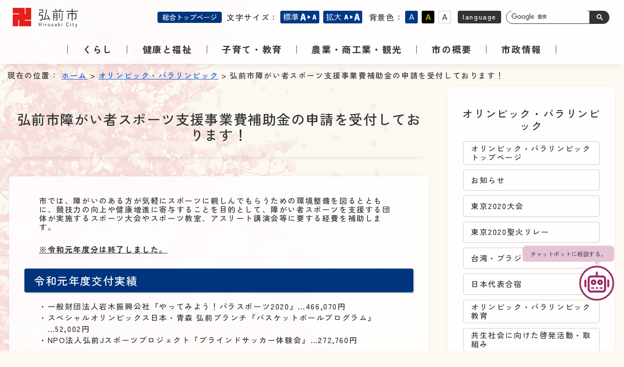

--- FILE ---
content_type: text/html; charset=UTF-8
request_url: https://www.city.hirosaki.aomori.jp/olypara/syougaihojokin.html
body_size: 13668
content:
<!doctype html>
<html lang="ja">
<head>
<meta charset="utf-8">
<meta name="viewport" content="width=device-width" />
<meta http-equiv="X-UA-Compatible" content="IE=Edge" />
<meta property="og:title" content="青森県弘前市">
<meta property="og:type" content="website">
<meta property="og:image" content="https://www.city.hirosaki.aomori.jp/renew/content_images/ogimage.png">
<meta property="og:url" content="https://www.city.hirosaki.aomori.jp/">
<meta property="og:description" content="日本一の桜とりんごのまち、弘前市のホームページです。くらしに役立つ情報など、弘前市の情報をどこよりも早く掲載！">
<meta property="og:site_name" content="青森県弘前市">

<script type="text/javascript" src="/renew/js/jquery.js"></script>
<script type="text/javascript" src="/renew/js/jquery.cookie.js"></script>
<script type="text/javascript" src="/renew/js/common.js"></script>

<link rel="stylesheet" type="text/css" href="/renew/css/page/style.css" id="maincss" />
<link id="haikei" href="/renew/css/page/white.css" rel="stylesheet" type="text/css" />



<!-- Googleカスタム検索 -->
<script>
  (function() {
    var cx = '007474199015486494631:np7hojk6u2o';
    var gcse = document.createElement('script');
    gcse.type = 'text/javascript';
    gcse.async = true;
    gcse.src = (document.location.protocol == 'https:' ? 'https:' : 'http:') +
        '//www.google.com/cse/cse.js?cx=' + cx;
    var s = document.getElementsByTagName('script')[0];
    s.parentNode.insertBefore(gcse, s);
  })();
</script>

<!-- Global site tag (gtag.js) - Google Analytics -->
<script async src="https://www.googletagmanager.com/gtag/js?id=G-EHVR33NTFE"></script>
<script>
  window.dataLayer = window.dataLayer || [];
  function gtag(){dataLayer.push(arguments);}
  gtag('js', new Date());

  gtag('config', 'G-EHVR33NTFE');
</script><title>弘前市障がい者スポーツ支援事業費補助金の申請を受付しております！ - 弘前市</title>
</head>

<body id="original">
	<div id="header">
		<div class="inner">
			<div class="logo"><a href="/index.html"><img src="/renew/content_images/logo.png" alt="弘前市ウェブサイト" /></a></div>
			<p class="shadow"><a href="#navigation">メニューなどの読み上げをスキップして本文へ移動します。</a></p>
			<div id="headright" class="silence">
				<div class="sougou"><a href="/">総合トップページ</a></div>
				<div id="font_box">
					文字サイズ：
					<ul id="font_bt">
					<li class="font_m"><a class="fontsize" href="javascript:void();" onclick="fsChange('d'); return false;"><img alt="標準" height="26" id="hyoujun" src="/contents_images/header/hyoujun.png" width="80" /></a></li>
					<li class="font_l"><a class="fontsize" href="javascript:void();" onclick="fsChange('l'); return false;"><img alt="拡大" height="26" id="kakudai" src="/contents_images/header/kakudai.png" width="80" /></a></li>
					</ul>
				</div>
				<div id="bgcolor">
					背景色：
					<ul id="color_bt">
						<li class="swit blue"><a href="javascript:void(0)"><img alt="青" height="26" src="/contents_images/header/blue.png" width="26" /></a></li>
						<li class="swit black"><a href="javascript:void(0)"><img alt="黒" height="26" src="/contents_images/header/black.png" width="26" /></a></li>
						<li class="swit white"><a href="javascript:void(0)"><img alt="白" height="26" src="/contents_images/header/white.png" width="26" /></a></li>
					</ul>
				</div>
				<div id="lang"><a href="../language.html">language</a></div>
				<div id="search_box"><gcse:searchbox-only></gcse:searchbox-only></div>
			</div>
		</div>
	</div>    
	<div id="pankuzu_sp" class="sp">
		現在の位置：	<a href="../index.html">ホーム</a>  &gt;  <a href="./">オリンピック・パラリンピック</a>  &gt;  弘前市障がい者スポーツ支援事業費補助金の申請を受付しております！	</div>
	<div id="mainmenuwrap">
		<ol id="mainmenu">
			<li class="kurashi">
				<a href="/kurashi/">
					<span class="heightLine-1">くらし</span>
				</a>
			</li>
			<li class="fukushi">
				<a href="/fukushi/">
					<span class="heightLine-1">健康と福祉</span>
				</a>
			</li>
			<li class="kyouiku">
				<a href="/kyouiku/">
					<span class="heightLine-1">子育て・教育</span>
				</a>
			</li>
			<li class="sangyou">
				<a href="/sangyo/">
					<span class="heightLine-1">農業・商工業・観光</span>
				</a>
			</li>
			<li class="gaiyou">
				<a href="/gaiyou/">
					<span class="heightLine-1">市の概要</span>
				</a>
			</li>
			<li class="jouhou">
				<a href="/jouhou/">
					<span class="heightLine-1">市政情報</span>
				</a>
			</li>
		</ol>
	</div>
	
	<div id="pankuzu" class="pc">
		現在の位置：    <a href="../index.html">ホーム</a>  &gt;  <a href="./">オリンピック・パラリンピック</a>  &gt;  弘前市障がい者スポーツ支援事業費補助金の申請を受付しております！	</div>
<!-- 読み上げナビ -->
	<p class="shadow"><a name="navigation">ここから本文です。</a></p>
	<!-- 読み上げナビ -->	
	<!-- メイン外側 -->
	<div id="mainwrap">
        <!--メイン-->
		<div id="main">
        	<div>
            	<h1 class="title-hakubutsukan">
                	弘前市障がい者スポーツ支援事業費補助金の申請を受付しております！                </h1>
           	  <div id="detail">
<p>市では、障がいのある方が気軽にスポーツに親しんでもらうための環境整備を図るとともに、競技力の向上や健康増進に寄与することを目的として、障がい者スポーツを支援する団体が実施するスポーツ大会やスポーツ教室、アスリート講演会等に要する経費を補助します。</p>

<p>&nbsp;</p>

<p><span style="text-decoration: underline;"><strong>※令和元年度分は終了しました。</strong></span></p>

<h2>令和元年度交付実績</h2>

<p>・一般財団法人岩木振興公社『やってみよう！パラスポーツ2020』&hellip;466,070円</p>

<p>・スペシャルオリンピックス日本・青森 弘前ブランチ『バスケットボールプログラム』</p>

<p>　&hellip;52,002円</p>

<p>・NPO法人弘前Jスポーツプロジェクト『ブラインドサッカー体験会』&hellip;272,760円</p>

<p>&nbsp;</p>

<p>3団体合計 790,832円</p>

<h2>交付要件</h2>

<h4>１．補助対象者</h4>

<p>障がいのある方を支援する団体やスポーツ団体等で、次の要件を満たす方</p>

<p>　①市内に事務所又は事務局等を置いていること。</p>

<p>　②組織の運営に関する規則（規約、会則等）を有していること。</p>

<h4>２．補助対象事業</h4>

<p>補助金の目的に沿って実施されるスポーツ大会やスポーツ教室、アスリート講演会等で、次の要件を満たすもの</p>

<p>　①市内で実施されること。</p>

<p>　②事業の参加者は、団体の会員等の特定の者を対象としたものではなく、広く地域から募集されるものであること。</p>

<p>　③営利目的ではないこと。</p>

<p>　④特定の個人や団体が利益を受けないこと。</p>

<p>　⑤政治、宗教又は選挙に係る活動を目的としないこと。</p>

<p>　⑥市の他の補助金の交付を受け、又は受ける見込みがないこと。</p>

<p>　⑦市との共催ではないこと。</p>

<p>　⑧法令、条例等に違反しないこと。</p>

<p>　⑨その他、公序良俗に反しないこと。</p>

<p>※補助対象事業の完了期限は、令和2年3月31日となります。</p>

<h4>３．補助対象経費</h4>

<p><a href="files/190408hojotaisyoukeihi.pdf" target="_blank">補助対象経費一覧<img alt="PDFファイル" class="wcv_ww_fileicon" src="../_wcv/images/icon/pdf.gif" /><span class="wcv_ww_filesize">(67KB)</span><img alt="このリンクは別ウィンドウで開きます" class="wcv_ww_newwindowicon" src="../_wcv/images/icon/blank.gif" /></a></p>

<p>&nbsp;</p>

<h4>４．補助金額</h4>

<p>補助対象経費の実支出額の合計額から、参加費や協賛金等、また当市以外の自治体等から交付される補助金の額を差し引いた額</p>

<p>※補助限度額は500,000円です。</p>

<h4>５．申請方法</h4>

<p>申請書及び申請に必要な書類を添えて、文化スポーツ課まで提出</p>

<p>※申請書等は、文化スポーツ課で配布しています。</p>

<p>※受付は先着順となり、今年度の予算額に達した時点で終了となります。</p>

<p>（申請書以外に必要な書類）</p>

<p>　①事業計画書（様式は文化スポーツ課で配布）</p>

<p>　②収支予算書（様式は文化スポーツ課で配布）</p>

<p>　③補助事業の開催要項</p>

<p>　④団体の規則（規約・会則等）の写し</p>

<p>※必要に応じて、上記以外の書類の提出をお願いすることもあります。</p>


<div style="clear:both;"></div>
                </div>
            </div>
            
            		</div>
        <!--メイン終わり-->
		<!-- 左カラム -->
		<div id="left-column">
			<div>
				<h2 class="title-hakubutsukan">
					オリンピック・パラリンピック
				</h2>
				<ul id="categorymenu" class="yajirushi">
<li><a href="index.html">オリンピック・パラリンピックトップページ</a></li><li><a href="osirase.html">お知らせ</a></li><li><a href="tokyo2020.html">東京2020大会</a></li><li><a href="tokyo2020torch.html">東京2020聖火リレー</a></li><li><a href="hosttown.html">台湾・ブラジルとの交流</a></li><li><a href="japangassyuku.html">日本代表合宿</a></li><li><a href="olyparakyouiku.html">オリンピック・パラリンピック教育</a></li><li><a href="kyouseisyakai.html">共生社会に向けた啓発活動・取組み</a></li></ul>
			</div>
	
	
	
	<div id="left-calendar">
			<h2 class="title-hakubutsukan">
					オリンピック・パラリンピックカレンダー
				</h2>
			<div class="wcv_sys_cal">
<div class="wcv_sys_cal_leftwrap">
<div class="wcv_sys_cal_left wcv_sys_cal_design" style="width: 100%;">
<iframe src="../_wcv/calendar/viewcal/cgFVhN/minical.html" name="disp_mini_calendar_area_cgFVhN" id="disp_mini_calendar_area_cgFVhN" title="ミニカレンダー" frameborder="0" scrolling="no" width="100%">インラインフレームが未対応のブラウザです。</iframe>
<script type="text/javascript" src="../_wcv/calendar/js/calc.js"></script>
</div>
</div>
</div>
			</div>			<div class="contact_box">
		<ul>
			<li><a href="/jouhou/toiawase.html">お問い合わせ</a></li>
			<li><a href="/qa/">よくある質問</a></li>
			<li><a href="/kurashi/sodan/">相談窓口</a></li>
		</ul>
		<div id="snswrap">
			<ul>
				<li><a href="https://twitter.com/Hirosaki_City" target="_blank"><img src="/contents_images/column/twitter-button.png" width="40" height="40" alt="ツイッター" /></a></li>
				<li><a href="https://www.facebook.com/hirosakicity" target="_blank"><img src="/contents_images/column/facebook-button.png" width="40" height="40" alt="フェイスブック" /></a></li>
				<li><a href="/rss/feed.rss"><img src="/contents_images/column/rss-button.png" width="40" height="40" alt="RSS" /></a></li>
			</ul>
		</div>
	</div>        </div>
		<!-- 左カラム終わり -->
	  <div class="clear"></div>
	</div>
	<!-- メイン外側終わり -->
	
	<footer class="footer">
		<div id="banner">
			<h2>広告バナー</h2>
			<div class="inner">
				<div class="item">
<!-- ▼フッターバナー▼ -->
        <div id="footerbannerwrap">
            <div id="footerbanner">
</div>
        </div>
<!-- ▲フッターバナー▲ -->

</div>
				<div class="boshu">
					<a href="/koukoku/hp.html">有料広告<br />について</a>
				</div>
			</div>
		</div>
					
		
		<div class="footer_nav">
			<div class="footer_info">
				<h3>弘前市役所</h3>
				<p><span>〒036-8551　青森県弘前市上白銀町1-1</span></p>
				<p><span>電話　0172-35-1111（代表）</span><span>ファクス　0172-35-7956</span></p>
				<p>開庁時間　平日の午前8時30分から午後5時まで（年末年始を除く）</p>
			</div>
			<div class="footer_sub">
				<ul>
					<li class="access"><a href="/gaiyou/access/">アクセス</a></li>
					<li class="office"><a href="/gaiyou/chosya/">庁舎案内</a></li>
					<li class="contact"><a href="/jouhou/toiawase.html">お問い合わせ</a></li>
				</ul>
			</div>
			<div class="footer_linK">
				<ul>
					<li><a href="/copyright/index.html">著作権・リンク・免責事項</a></li>
					<li><a href="/privacy/index.html">個人情報の取り扱い</a></li>
					<li><a href="/jouhou/koho/accessibility.html">アクセシビリティ方針</a></li>
				</ul>
			</div>
		</div>
		<div class="copy">Copyright © Hirosaki City. All rights reserved</div>
	</footer>
	<!-- フッター終わり -->
	
	
	<div id="page-top">
		<a href="#pagetop">
			<img alt="ページ最上段に戻る" height="80" src="/renew/content_images/common/turn_top.png" width="80" />
		</a>
	</div>

<div id="chatbot-anchor" style="position: fixed; bottom: 70pt; right: 10px;"></div>
<script src="https://storage.govai.jp/bundle.js">
</script>
<script>
    const cityId="3d5e3603-d062-46f6-bb36-dac9c42ae95b";
    addChatbot(cityId);
</script></body>
</html>

--- FILE ---
content_type: text/html; charset=UTF-8
request_url: https://www.city.hirosaki.aomori.jp/_wcv/calendar/viewcal/cgFVhN/minical.html
body_size: 5462
content:
<?xml version="1.0" encoding="UTF-8"?>
<!DOCTYPE html PUBLIC "-//W3C//DTD XHTML 1.0 Transitional//EN" "http://www.w3.org/TR/xhtml1/DTD/xhtml1-transitional.dtd">
<html xmlns="http://www.w3.org/1999/xhtml" lang="ja" xml:lang="ja">
<head>
	<meta http-equiv="Content-Type" content="text/html; charset=UTF-8" />
	<meta http-equiv="Content-Style-Type" content="text/css" />
	<meta http-equiv="Pragma" content="no-chache" />
	<meta http-equiv="Cache-Control" content="no-store" />
	<meta http-equiv="Cache-Control" content="no-cache" />
	<meta http-equiv="Expires" content="-1" />
	<meta name="robots" content="noindex" />
	<title>ミニカレンダー</title>
	<link href="../../css/mini/mini.css" type="text/css" rel="stylesheet" />
</head>
<body>
<noscript>
JavaScriptを有効にしてください。
</noscript>
<div class="wcv_sys_cal" id="inHeight">
	<div class="wcv_sys_cal_centerwrap">
		<div class="wcv_sys_cal_center wcv_sys_cal_design">
			<p class="wcv_sys_cal_minimonth">
				<a href="../../../../olypara/calendar.html" target="_blank">2026年01月</a>
			</p>
			<table class="wcv_sys_cal_minical" summary="ミニカレンダーの表。1列目は日曜日、2列目は月曜日、3列目は火曜日、4列目は水曜日、5列目は木曜日、6列目は金曜日、7列目は土曜日。">
				<caption>2026年01月</caption>
				<tbody>
					<tr>
						
							<th scope="col" abbr="" class="wcv_sys_cal_sun">日</th>
						
							<th scope="col" abbr="">月</th>
						
							<th scope="col" abbr="">火</th>
						
							<th scope="col" abbr="">水</th>
						
							<th scope="col" abbr="">木</th>
						
							<th scope="col" abbr="">金</th>
						
							<th scope="col" abbr="" class="wcv_sys_cal_sat">土</th>
						
					</tr>
					
					<tr>
						
						<td class="wcv_sys_cal_sun wcv_sys_cal_out">
							&nbsp;
						</td>
						
						<td class="wcv_sys_cal_out">
							&nbsp;
						</td>
						
						<td class="wcv_sys_cal_out">
							&nbsp;
						</td>
						
						<td class="wcv_sys_cal_out">
							&nbsp;
						</td>
						
						<td>
							1
						</td>
						
						<td>
							2
						</td>
						
						<td class="wcv_sys_cal_sat">
							3
						</td>
						
					</tr>
					
					<tr>
						
						<td class="wcv_sys_cal_sun">
							4
						</td>
						
						<td>
							5
						</td>
						
						<td>
							6
						</td>
						
						<td>
							7
						</td>
						
						<td>
							8
						</td>
						
						<td>
							9
						</td>
						
						<td class="wcv_sys_cal_sat">
							10
						</td>
						
					</tr>
					
					<tr>
						
						<td class="wcv_sys_cal_sun">
							11
						</td>
						
						<td>
							12
						</td>
						
						<td>
							13
						</td>
						
						<td>
							14
						</td>
						
						<td>
							15
						</td>
						
						<td>
							16
						</td>
						
						<td class="wcv_sys_cal_sat">
							17
						</td>
						
					</tr>
					
					<tr>
						
						<td class="wcv_sys_cal_sun">
							18
						</td>
						
						<td>
							19
						</td>
						
						<td>
							20
						</td>
						
						<td>
							21
						</td>
						
						<td>
							22
						</td>
						
						<td>
							23
						</td>
						
						<td class="wcv_sys_cal_sat">
							24
						</td>
						
					</tr>
					
					<tr>
						
						<td class="wcv_sys_cal_sun">
							25
						</td>
						
						<td>
							26
						</td>
						
						<td>
							27
						</td>
						
						<td>
							28
						</td>
						
						<td>
							29
						</td>
						
						<td>
							30
						</td>
						
						<td class="wcv_sys_cal_sat">
							31
						</td>
						
					</tr>
					
				</tbody>
			</table>
			<p class="wcv_sys_cal_minilink">
				<a href="../../../../olypara/calendar.html" target="_blank">詳細カレンダーはこちら ≫</a>
			</p>
		</div>
	</div>
</div>
<script type="text/javascript">
<!--
function iframeAutoHeight( viewCalName){
	var h = 0;
	if( window.opera){
		var contentDocumentObj = parent.document.getElementById( 'disp_mini_calendar_area_' + viewCalName).contentDocument;
		h = contentDocumentObj.getElementById( 'inHeight').offsetHeight + 20;  
		parent.document.getElementById( 'disp_mini_calendar_area_' + viewCalName).setAttribute( 'height', h);  
	}else if( /WebKit/i.test( navigator.userAgent)){
		var posVersion	= navigator.userAgent.indexOf( 'WebKit/');  
		var version		= navigator.userAgent.substring( posVersion + 7, posVersion + 10);  
		if( parseInt( version) >= 523){
			parent.document.getElementById( 'disp_mini_calendar_area_' + viewCalName).style.height = '0px';  
		}else{
			return parent.document.getElementById( 'disp_mini_calendar_area_' + viewCalName).style.height = '152px';
		}
		h = parent.document.getElementById( 'disp_mini_calendar_area_' + viewCalName).contentDocument.body.offsetHeight;
		parent.document.getElementById( 'disp_mini_calendar_area_' + viewCalName).style.height = h + 13 + 'px';
    }else if( document.all){
		var iframeElm = parent.document.getElementById( 'disp_mini_calendar_area_' + viewCalName);
		var h = Number( iframeElm.contentWindow.document.body.scrollHeight) + 8;
		iframeElm.style.height = h + 'px';
    }else{
		var target = parent.document.getElementById( 'disp_mini_calendar_area_' + viewCalName);
		target.style.height = target.contentDocument.documentElement.offsetHeight + 'px';
	}
}
window.onload = function(){
	iframeAutoHeight( 'cgFVhN');
}
//-->
</script>
</body>
</html>


--- FILE ---
content_type: text/css
request_url: https://www.city.hirosaki.aomori.jp/renew/css/page/close.css
body_size: 196
content:
@charset "UTF-8";
/* CSS Document */

/*#################################################
緊急対応
#################################################*/
#detail form{
	display: none;
}


--- FILE ---
content_type: text/css
request_url: https://www.city.hirosaki.aomori.jp/_wcv/calendar/css/mini/mini.css
body_size: 5953
content:
@charset "UTF-8";

/* -------------------------------------------------------------------------
 基本設定
------------------------------------------------------------------------- */
.wcv_sys_cal {
	width: 100%;
	font-family: sans-serif;
	background:#FFF;
}
.wcv_sys_cal p,
.wcv_sys_cal ul,.wcv_sys_cal li,
.wcv_sys_cal table,.wcv_sys_cal table caption,.wcv_sys_cal th,.wcv_sys_cal td {
	margin: 0;
	padding: 0;
	line-height: 1.1;
}
.wcv_sys_cal table {
	clear: both;
	width: 100%;
	font-size: 100%;
	table-layout: fixed;
}
.wcv_sys_cal table caption {
	height: 10px;
	font-size: 70%;
	visibility: hidden;
	overflow: hidden;
}
.wcv_sys_cal th {
	font-weight: bold;
	text-align: center;
	vertical-align: middle;
}
.wcv_sys_cal td {
	text-align: left;
	vertical-align: top;
}
.wcv_sys_cal img {
	border: 0;
	vertical-align: baseline;
}

/* --- 管理用 ---------------------------------------------------- */
.wcv_sys_cal_cmskit {
	width: 100%;
}

/* --- コンテンツ用 ---------------------------------------------- */
.wcv_sys_cal_left,.wcv_sys_cal_center,.wcv_sys_cal_right {
	margin-top: 10px;
	margin-bottom: 10px;
	text-align: left;
}
.wcv_sys_cal_left:after,.wcv_sys_cal_center:after,.wcv_sys_cal_right:after {
	/*Newブラウザ フロート対策*/
	content: ".";
	display: block;
	clear: both;
	height: 0;
	visibility: hidden;
}

/* 中央寄せ */
.wcv_sys_cal_centerwrap {
	text-align: center;
}
.wcv_sys_cal_center {
	margin-right: auto;
	margin-left: auto;
}

/* 右寄せ */
.wcv_sys_cal_rightwrap {
	text-align: right;
}
.wcv_sys_cal_right {
	margin-left: auto;
}

/* -------------------------------------------------------------------------
 ミニカレンダー
------------------------------------------------------------------------- */
/* --- 曜日 ------------------------------------------------------ */
.wcv_sys_cal table.wcv_sys_cal_minical th {
	padding: 3px 0;
}

/* --- 日付 ------------------------------------------------------ */
.wcv_sys_cal table.wcv_sys_cal_minical td {
	padding: 3px 0;
	text-align: center;
}

/* --- 月表示 ---------------------------------------------------- */
.wcv_sys_cal p.wcv_sys_cal_minimonth {
	font-size: 110%;
	font-weight: bold;
	margin: 0 0 -2px;
	text-align: center;
}

/* --- 下部のカレンダーページへのリンク -------------------------------- */
.wcv_sys_cal p.wcv_sys_cal_minilink {
	margin: 5px 5px 0 0;
	text-align: right;
}

/* -------------------------------------------------------------------------
 デザイン１
------------------------------------------------------------------------- */
/* --- 凡例 ------------------------------------------------------ */
.wcv_sys_cal .wcv_sys_cal_design .wcv_sys_cal_legend {
	background: #FFF;
	border: 2px solid #CCC;
}

/* --- 「前月へ」 ------------------------------------------------ */
.wcv_sys_cal .wcv_sys_cal_design p.wcv_sys_cal_prevbtn a {
	background: #FFF;
	border: 1px solid #D6D6D6;
}

/* --- 「次月へ」 ------------------------------------------------ */
.wcv_sys_cal .wcv_sys_cal_design p.wcv_sys_cal_nextbtn a {
	background: #FFF;
	border: 1px solid #D6D6D6;
}

/* --- カレンダー部分 -------------------------------------------- */

/* テーブル */
.wcv_sys_cal .wcv_sys_cal_design table {
	border-collapse: collapse;
	border-spacing: 0;
	empty-cells: show;
	background: #FFF;
	border: 2px solid #C2C2C2;
}

/* 曜日（カレンダータイプ、ミニカレンダー） */
.wcv_sys_cal .wcv_sys_cal_design table.wcv_sys_cal_caltype th,
.wcv_sys_cal .wcv_sys_cal_design table.wcv_sys_cal_minical th {
	border: 1px solid #D6D6D6;
	border-bottom: 1px solid #CCC;
}

/* 日付（ミニカレンダー） */
.wcv_sys_cal .wcv_sys_cal_design table.wcv_sys_cal_minical td {
	border: 1px solid #D6D6D6;
}

/* --- 平日のセル ------------------------------------------------ */

/* 曜日（カレンダータイプ、ミニカレンダー） */
.wcv_sys_cal .wcv_sys_cal_design table.wcv_sys_cal_caltype th,
.wcv_sys_cal .wcv_sys_cal_design table.wcv_sys_cal_minical th {
	background: #E6E6E6;
}

/* 日付（ミニカレンダー） */
.wcv_sys_cal .wcv_sys_cal_design table.wcv_sys_cal_minical td {
	background: #FFF;
}

/* --- 土曜日のセル ---------------------------------------------- */

/* 曜日（カレンダータイプ、ミニカレンダー） */
.wcv_sys_cal .wcv_sys_cal_design table.wcv_sys_cal_caltype th.wcv_sys_cal_sat,
.wcv_sys_cal .wcv_sys_cal_design table.wcv_sys_cal_minical th.wcv_sys_cal_sat {
	color: #0066CC;
	background: #E2ECF7;
}

/* 日付（ミニカレンダー） */
.wcv_sys_cal .wcv_sys_cal_design table.wcv_sys_cal_minical td.wcv_sys_cal_sat {
	color: #06C;
	background: #F7FAFD;
}

/* --- 日曜日のセル ---------------------------------------------- */

/* 曜日（カレンダータイプ、ミニカレンダー） */
.wcv_sys_cal .wcv_sys_cal_design table.wcv_sys_cal_caltype th.wcv_sys_cal_sun,
.wcv_sys_cal .wcv_sys_cal_design table.wcv_sys_cal_minical th.wcv_sys_cal_sun {
	color: #CC3300;
	background: #FCF0F0;
}

/* 日付（ミニカレンダー） */
.wcv_sys_cal .wcv_sys_cal_design table.wcv_sys_cal_minical td.wcv_sys_cal_sun {
	color: #C30;
	background: #FDF9F7;
}

/* --- 祝祭日のセル ---------------------------------------------- */

/* 日付（ミニカレンダー） */
.wcv_sys_cal .wcv_sys_cal_design table.wcv_sys_cal_minical td.wcv_sys_cal_holiday {
	color: #F00;
	background: #FFFCF7;
}

/* --- 該当月以外のセル（カレンダータイプ、ミニカレンダー） ------ */
.wcv_sys_cal .wcv_sys_cal_design table.wcv_sys_cal_caltype td.wcv_sys_cal_out,
.wcv_sys_cal .wcv_sys_cal_design table.wcv_sys_cal_minical td.wcv_sys_cal_out {
	background: #FAFAFA;
}

/* --- アイテムがある日のセル（ミニカレンダー） ------------------ */
.wcv_sys_cal .wcv_sys_cal_design table.wcv_sys_cal_minical td.wcv_sys_cal_highlight {
	font-weight: bold;
	background: #FF9;
}


--- FILE ---
content_type: text/javascript
request_url: https://www.city.hirosaki.aomori.jp/_wcv/calendar/js/calc.js
body_size: 8959
content:
/**
 * 現在表示しているカレンダーの年月をDateオブジェクトで取得
 * @param	viewCalName	{String}	表示カレンダー名
 * @return	nowDate		{Object}	Dateオブジェクト
 */
function _displayNowCalendarDate( viewCalName){
	var frameObj	= document.getElementById( 'disp_calendar_area_' + viewCalName);
	var match		= frameObj.src.match( /^(?:.*)\/(.*?)\.html$/);
	var nowDate		= match[ 1];
	nowDate--;
	var strDate = nowDate.toString();
	return new Date( strDate.substr( 0, 4), strDate.substr( 4, 2), '01');
}
/**
 * 表示するべき現在の年月をJSON形式で取得
 * @return	year	{String}	現在の年
 * @return	month	{String}	現在の月
 */
function _displayNowDate(){
	var nowDateObj = new Date();
	return {
		'year':		nowDateObj.getFullYear(),
		'month':	( nowDateObj.getMonth() + 1)
	};
}
/**
 * 表示するべき次の年月をJSON形式で取得
 * @param	viewCalName	{String}	表示カレンダー名
 * @return	year		{String}	次の年
 * @return	month		{String}	次の月
 */
function _displayNextDate( viewCalName){
	var nowDateObj = _displayNowCalendarDate( viewCalName);
	nowDateObj.setMonth( nowDateObj.getMonth() + 1);
	return {
		'year':		nowDateObj.getFullYear(),
		'month':	( nowDateObj.getMonth() + 1)
	};
}
/**
 * 表示するべき前の年月をDateオブジェクトで取得
 * @param	viewCalName	{String}	表示カレンダー名
 * @return	year		{String}	前の年
 * @return	month		{String}	前の月
 */
function _displayPrevDate( viewCalName){
	var nowDateObj = _displayNowCalendarDate( viewCalName);
	nowDateObj.setMonth( nowDateObj.getMonth() - 1);
	return {
		'year':		nowDateObj.getFullYear(),
		'month':	( nowDateObj.getMonth() + 1)
	};
}
/**
 * エレメントの表示／非表示の切替
 * @param	target	{String}	対象のID又はエレメント
 * @param	type	{String}	none/inline/block
 */
function _toggleDispElement( target, type){
	var obj = ( typeof( target) == 'object') ? target: document.getElementById( target);
	obj.style.display = type;
}
/**
 * 渡された年と月をYYYYMM形式に変換
 * @param	year	{String}	年
 * @param	month	{String}	月
 */
function _changeDate( year, month){
	if( month.length == 1) month = '0' + month;
	return year.toString() + month.toString();
}
/**
 * 表示している年月を変更
 * @param	year		{String}	表示する年
 * @param	month		{String}	表示する月
 * @param	viewCalName	{String}	表示カレンダー名
 */
function _changeDisplayDate( year, month, viewCalName){
	var dispAreaObj			= document.getElementById( 'sys_cal_month_' + viewCalName);
	var ieFlag				= ( navigator.userAgent.indexOf( 'MSIE') != -1) ? true: false;
	var dispDate			= ( ieFlag) ? dispAreaObj.innerText: dispAreaObj.textContent;
	dispDate				= dispDate.replace( /(\s|\r\n|\r|\n)*/g, '');
	dispDate				= dispDate.replace( /^\d{4}/, year);
	var monthStr			= dispDate.match( /[^\d]$/);
	if( Number( month) < 10) month = '0' + month;
	dispDate				= dispDate.replace( /\d{1,2}[^\d]$/, month);
	dispDate				+= monthStr;
	if( ieFlag){
		dispAreaObj.innerText	= dispDate;
	}else{
		dispAreaObj.textContent = dispDate;
	}
}
/**
 * 前月・次月のダミー表示／非表示切替
 * @param	viewCalName		{String}	表示カレンダー名
 * @param	dummyKind		{String}	前月・次月のタイプ(next/prev)
 * @param	linkDispType	{String}	前月・次月の表示タイプ(block/none)
 * @param	styleJSON		{Object}	幅と高さが格納されているJSON
 */
function _changePrevNextDummyDisplay( viewCalName, dummyKind, linkDispType, styleJSON){
	var dummyType	= ( linkDispType == 'none') ? 'block': 'none';
	var dummyObj	= document.getElementById( 'sys_cal_' + dummyKind + 'btn_dummy_' + viewCalName);
	_toggleDispElement( dummyObj, dummyType);
	if( dummyType == 'none') return false;
	dummyObj.style.width	= styleJSON.width + 'px';
	dummyObj.style.height	= styleJSON.height + 'px';
}
/**
 * 相対月指定をYYYYMM形式に変換
 * @param	dispDate		{String}	表示する年月(YYYYMM形式)
 * @param	relativeMonth	{Integer}	相対月(「-」なら前へ)
 * @return					{String}	相対月進んだ年月
 */
function _changeRelativeDate( dispDate, relativeMonth){
	var nowDateObj = new Date();
	nowDateObj.setDate( 1);
	nowDateObj.setMonth( nowDateObj.getMonth() + relativeMonth);
	return _changeDate( nowDateObj.getFullYear(), String( nowDateObj.getMonth() + 1));
}
/**
 * 前月・次月の表示／非表示切替
 * @param	dispDate	{String}	表示する年月(YYYYMM形式)
 * @param	viewCalName	{String}	表示カレンダー名
 */
function _changePrevNextDisplay( dispDate, viewCalName){
	var prevRelativeMonth = '-' + document.getElementById( 'start_date_' + viewCalName).value;
	var prevType = ( dispDate == _changeRelativeDate( dispDate, Number( prevRelativeMonth)))	? 'none': 'block';
	var nextRelativeMonth = document.getElementById( 'last_date_' + viewCalName).value;
	var nextType = ( dispDate == _changeRelativeDate( dispDate, Number( nextRelativeMonth)))	? 'none': 'block';
	_toggleDispElement( 'sys_cal_prevbtn_' + viewCalName, 'block');
	_toggleDispElement( 'sys_cal_nextbtn_' + viewCalName, 'block');
	var prevObj = document.getElementById( 'sys_cal_prevbtn_' + viewCalName);
	var nextObj = document.getElementById( 'sys_cal_nextbtn_' + viewCalName);
	var prevStyle = {
		'width':	prevObj.offsetWidth,
		'height':	prevObj.offsetHeight
	};
	var nextStyle = {
		'width':	nextObj.offsetWidth,
		'height':	nextObj.offsetHeight
	};
	_toggleDispElement( 'sys_cal_prevbtn_' + viewCalName, prevType);
	_toggleDispElement( 'sys_cal_nextbtn_' + viewCalName, nextType);
	_changePrevNextDummyDisplay( viewCalName, 'prev', prevType, prevStyle);
	_changePrevNextDummyDisplay( viewCalName, 'next', nextType, nextStyle);
}
/**
 * 渡されたURLをlocationに応じて、http://とhttps://を変換
 * @param	url	{String}	URL
 */
function replaceFrameSrcProtocol( url){
	var sslProtocol = ( document.location.protocol.match( /http:/i)) ? 0: 1;
	return ( sslProtocol) ? url.replace( /^http:/i, 'https:'): url.replace( /^https:/i, 'http:');
}
/**
 * iframのsrcを書き換える
 * @param	year		{String}	表示させる年
 * @param	month		{String}	表示させる月
 * @param	viewCalName	{String}	表示カレンダー名
 */
function changeCalendar( year, month, viewCalName){
	var frameObj = document.getElementById( 'disp_calendar_area_' + viewCalName);
	var frameSrc = frameObj.src.replace( /[0-9]+\.html$/, '');
	var dispDate = _changeDate( year.toString(), month.toString());
	var locationDoc = ( document.all) ? frameObj.contentWindow.document: frameObj.contentDocument;
	if( document.all){
		locationDoc.location.replace( frameSrc + dispDate + '.html');
		frameObj.src = frameSrc + dispDate + '.html';
	}else{
		frameObj.src = frameSrc + dispDate + '.html';
		locationDoc.location.replace( frameSrc + dispDate + '.html');
	}
	_changeDisplayDate( year, month, viewCalName);
	_changePrevNextDisplay( dispDate, viewCalName);
}
/**
 * 次へボタン押下時の動作
 * @param	viewCalName	{String}	表示カレンダー名
 * @return	bool		{Boolean}	必ずfalseを返却
 */
function nextMonth( viewCalName){
	var nextDate = _displayNextDate( viewCalName);
	changeCalendar( nextDate.year, nextDate.month, viewCalName);
	return false;
}
/**
 * 前へボタン押下時の動作
 * @param	viewCalName	{String}	表示カレンダー名
 * @return	bool		{Boolean}	必ずfalseを返却
 */
function prevMonth( viewCalName){
	var prevDate = _displayPrevDate( viewCalName);
	changeCalendar( prevDate.year, prevDate.month, viewCalName);
	return false;
}
/**
 * イベント追加
 * @param	target		{Object}	追加対象となるエレメント
 * @param	eventName	{String}	追加するイベント名(onclickであればclick)
 * @param	func		{Function}	実行される関数
 */
function _addEvent( target, eventName, func){
	if( target.addEventListener)
		target.addEventListener( eventName, func, false);
	else if( target.attachEvent)
		target.attachEvent( 'on' + eventName, func);
}
/**
 * 今月のカレンダーを表示する
 */
function _replaceIframeSrcAll(){
	var nowDate = _displayNowDate();
	var iframes = document.getElementsByTagName( 'iframe');
	for( var i = 0; i < iframes.length; i++){
		if( ! iframes[ i])		continue;
		if( ! iframes[ i].id)	continue;
		if( iframes[ i].id.match( /^disp_calendar_area_/)){
			var viewCalName = iframes[ i].id.replace( /^disp_calendar_area_/, '');
			var reg =
				new RegExp( '\\/' + _changeDate( nowDate.year.toString(), nowDate.month.toString()) + '\\.html$');
			if( iframes[ i].src.match( reg)) continue;
			changeCalendar( nowDate.year, nowDate.month, viewCalName);
		}
		if( iframes[ i].id.match( /^disp_mini_calendar_area_/)){
			var viewCalName = iframes[ i].id.replace( /^disp_mini_calendar_area_/, '');
			var frameObj = document.getElementById( 'disp_mini_calendar_area_' + viewCalName);
			frameObj.src = replaceFrameSrcProtocol( frameObj.src);
		}
	}
}
_replaceIframeSrcAll();
